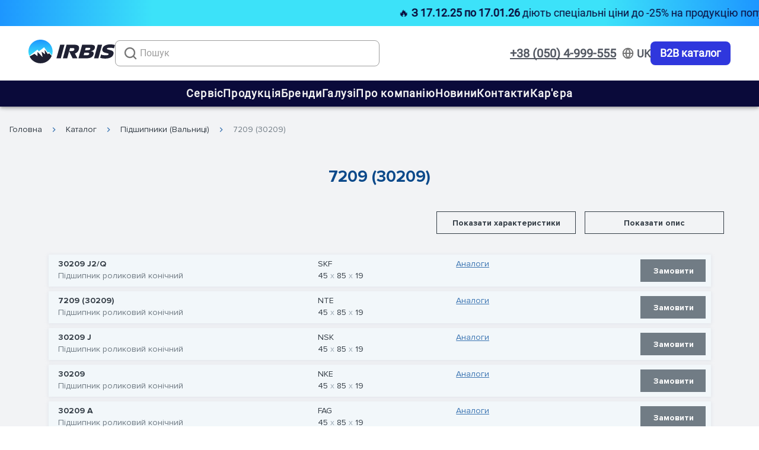

--- FILE ---
content_type: image/svg+xml
request_url: https://www.irbis.ua/_nuxt/img/7a49cf7.svg
body_size: 1610
content:
<svg width="598" height="167" fill="none" xmlns="http://www.w3.org/2000/svg"><path d="M219.1 35.254l-25.767 96.154h30.217l25.763-96.154H219.1zm119.563 51.442c4.392-4.804 7.613-10.967 9.617-18.467 2.996-11.175 1.683-19.458-3.916-24.871-5.6-5.396-16.229-8.104-31.892-8.104h-49.171l-25.767 96.154h30.217l13.233-49.387 24.267 49.387h33.246L320.83 97.9c7.483-2.662 13.429-6.396 17.833-11.204zm-21.825-16.954c-1.008 3.754-3.042 6.471-6.117 8.171-3.058 1.696-7.338 2.538-12.825 2.538h-16.304l-.133-.196 5.65-21.088h15.112c6.404 0 10.708.792 12.883 2.404 2.183 1.596 2.763 4.325 1.733 8.171h.001zM458.35 59.717c2.188-8.15.963-14.262-3.663-18.346-4.633-4.067-13.454-6.112-26.454-6.112h-57.279l-25.763 96.154h55.9c8.058 0 15.046-.704 20.971-2.125 5.913-1.417 10.704-3.488 14.362-6.179 3.658-2.708 6.517-5.633 8.608-8.8 2.075-3.15 3.679-6.796 4.784-10.921 1.596-5.946.942-10.987-1.934-15.1-2.879-4.125-8.387-6.371-16.525-6.742l.104-.4c14.688-2.204 23.654-9.346 26.887-21.429h.002zm-38.958 41.337v-.004c-.862 3.208-2.733 5.433-5.633 6.662-2.892 1.242-7.554 1.858-13.958 1.858h-18.546l4.675-17.437h18.825c6.225 0 10.454.612 12.679 1.854 2.242 1.229 2.887 3.587 1.958 7.067zm7.787-36.267v.004c-.829 3.117-2.596 5.363-5.296 6.729-2.704 1.375-7 2.067-12.854 2.067h-18.133l4.421-16.488h19.237c5.4 0 9.037.604 10.908 1.788 1.888 1.183 2.45 3.162 1.717 5.9zm51.471-29.533l-25.762 96.154H483.1l25.767-96.154H478.65zm81.679 21.713v-.004c11.625 0 21.842 1.333 30.658 3.979l6.221-23.204c-7.738-2.929-18.729-4.404-33.017-4.404-14.475 0-26.271 2.617-35.413 7.838-9.141 5.221-15.021 12.729-17.65 22.521-4.121 15.383 3.158 25.142 21.842 29.254l4.095 1.108c7.379 1.833 12.109 3.254 14.175 4.258 2.063 1.004 2.8 2.604 2.208 4.808-.679 2.558-2.587 4.371-5.712 5.421-3.116 1.05-7.875 1.575-14.292 1.575-6.862 0-13.25-.617-19.142-1.854-5.896-1.233-10.104-2.629-12.621-4.183l-6.325 23.621c9.254 3.754 21.071 5.633 35.446 5.633 15.012 0 27.463-2.704 37.325-8.104 9.875-5.4 16.163-13.133 18.862-23.217 1.742-6.496 1.35-12.038-1.179-16.613-2.529-4.583-8.558-8.25-18.071-10.996l-4.442-1.367a235.617 235.617 0 00-5.708-1.521 433.152 433.152 0 01-5.071-1.296 115.39 115.39 0 01-4.013-1.175c-1.487-.458-2.579-.871-3.312-1.229a12.415 12.415 0 01-2.059-1.308c-.642-.5-1.05-1.025-1.217-1.575-.175-.558-.162-1.196.033-1.921 1.083-4.037 7.2-6.046 18.375-6.046l.004.001zM113.948 74.223l19.641 27.644h1.126l6.661-5.211h1.759l17.563 17.703c-12.307 30.659-42.308 52.307-77.366 52.307-33.497 0-62.376-19.76-75.617-48.262l32.703-17.811h1.806l18.027 14.206h2.373l-.063-26.638h2.384l31.532 33.895h1.406l-7.31-36.403h1.938l20.76 16.371h1.411l-2.787-27.802h2.052l.001.001z" fill="#1F2133"/><path d="M166.667 83.333C166.667 37.31 129.357 0 83.333 0S0 37.31 0 83.333c0 11.031 2.141 21.561 6.034 31.195l55.063-43.477h1.448l8.942 10.306h1.58l33.708-26.585h2.321l24.064 35.713h1.556l5.361-4.227h1.759l19.971 25.185c3.146-8.782 4.86-18.247 4.86-28.11z" fill="url(#paint0_linear_4057_16)"/><defs><linearGradient id="paint0_linear_4057_16" x1="83.333" y1="114.528" x2="83.333" y2="0" gradientUnits="userSpaceOnUse"><stop stop-color="#3CE2F9"/><stop offset=".998" stop-color="#1D96FF"/></linearGradient></defs></svg>